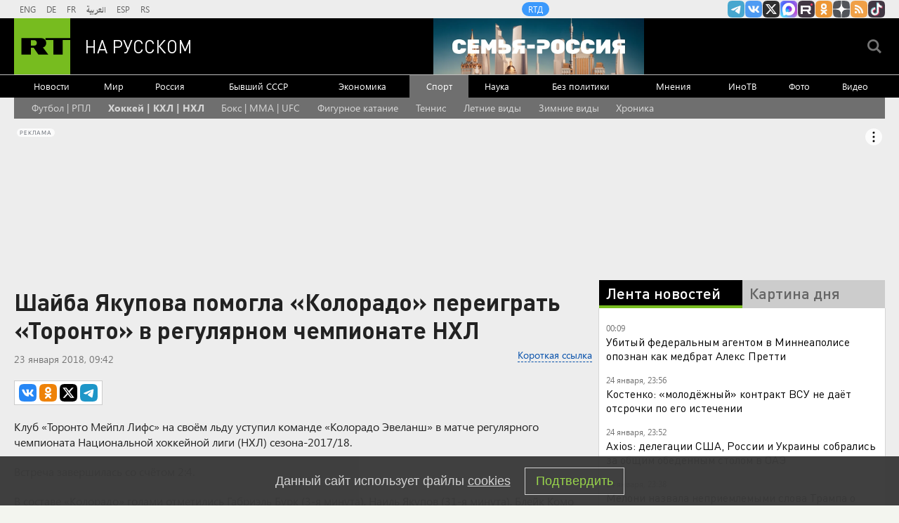

--- FILE ---
content_type: text/html
request_url: https://tns-counter.ru/nc01a**R%3Eundefined*rt_ru/ru/UTF-8/tmsec=rt_ru/129039195***
body_size: -73
content:
43F5702069753737X1769289527:43F5702069753737X1769289527

--- FILE ---
content_type: text/javascript; charset=utf-8
request_url: https://rb.infox.sg/json?id=22316&adblock=false&o=5
body_size: 18161
content:
[{"img": "https://rb.infox.sg/img/899195/image_502.jpg?735", "width": "240", "height": "240", "bg_hex": "#3D2A20", "bg_rgb": "61,42,32", "text_color": "#fff", "timestamp": "1769289531435", "created": "1769176826025", "id": "899195", "title": "Почему быстрый крах США ударит по всему Западу", "category": "others", "body": "Конец вашей Америке \u2014 а вам? Почему быстрый крах США ударит по всему Западу [\u2026]", "source": "newsonline.press", "linkTarget": "byDefault", "url": "//rb.infox.sg/click?aid=899195&type=exchange&id=22316&su=[base64]"}, {"img": "https://rb.infox.sg/img/899161/image_502.jpg?381", "width": "240", "height": "240", "bg_hex": "#2B2C2D", "bg_rgb": "43,44,45", "text_color": "#fff", "timestamp": "1769289531435", "created": "1769172282825", "id": "899161", "title": "«Ценник какой-то нереальный»: MARGO об уроках вокала у Долиной", "category": "afisha", "body": "«Ценник какой-то нереальный»: MARGO об уроках вокала у Долиной [\u2026]", "source": "newsonline.press", "linkTarget": "byDefault", "url": "//rb.infox.sg/click?aid=899161&type=exchange&id=22316&su=[base64]"}, {"img": "https://rb.infox.sg/img/899062/image_502.jpg?213", "width": "240", "height": "240", "bg_hex": "#2B314C", "bg_rgb": "43,49,76", "text_color": "#fff", "timestamp": "1769289531435", "created": "1769159810049", "id": "899062", "title": "Шутку Лаврова над журналистом США стала мировым хитом", "category": "politics", "body": "Министр иностранных дел России Сергей Лавров подводит сегодня итоги работы внешнеполитического ведомства страны в 2025 году. Полный зал. Журналисты из", "source": "howto-news.info", "linkTarget": "byDefault", "url": "//rb.infox.sg/click?aid=899062&type=exchange&id=22316&su=[base64]"}, {"img": "https://rb.infox.sg/img/898794/image_502.jpg?669", "width": "240", "height": "240", "bg_hex": "#135154", "bg_rgb": "19,81,84", "text_color": "#fff", "timestamp": "1769289531435", "created": "1769084839361", "id": "898794", "title": "«Высокомерная»: соседи Долиной рассказали, как она их «отчитала»", "category": "afisha", "body": "«Высокомерная»: соседи Долиной рассказали, как она их «отчитала» [\u2026]", "source": "newsonline.press", "linkTarget": "byDefault", "url": "//rb.infox.sg/click?aid=898794&type=exchange&id=22316&su=[base64]"}, {"img": "https://rb.infox.sg/img/898865/image_502.jpg?568", "width": "240", "height": "240", "bg_hex": "#605953", "bg_rgb": "96,89,83", "text_color": "#fff", "timestamp": "1769289531435", "created": "1769094075906", "id": "898865", "title": "Раскрыто, сколько денег у Зеленского и его супруги", "category": "others", "body": "Глава Украины Владимир Зеленский и его супруга Елена задекларировали совокупно около 1,1 млн долларов. Эта сумма включает в себя как", "source": "abnews.ru", "linkTarget": "byDefault", "url": "//rb.infox.sg/click?aid=898865&type=exchange&id=22316&su=aHR0cHM6Ly9jaXMuaW5mb3guc2cvb3RoZXJzL25ld3MvNXBhMWcvP3V0bV9zb3VyY2U9cnVzc2lhbi5ydC5jb20mdXRtX2NhbXBhaWduPTIyMzE2JnV0bV9tZWRpdW09ZXhjaGFuZ2UmdXRtX2NvbnRlbnQ9YWJuZXdzLnJ1JmlkPXJ1c3NpYW4ucnQuY29t"}, {"img": "https://rb.infox.sg/img/899177/image_502.jpg?672", "width": "240", "height": "240", "bg_hex": "#2A3B47", "bg_rgb": "42,59,71", "text_color": "#fff", "timestamp": "1769289531435", "created": "1769174432654", "id": "899177", "title": "В Абу-Даби обсудят отказ Украины от Донбасса в обмен на $800 млрд", "category": "others", "body": "В Абу-Даби обсудят отказ Украины от Донбасса в обмен на $800 млрд \u2014 СМИ [\u2026]", "source": "newsonline.press", "linkTarget": "byDefault", "url": "//rb.infox.sg/click?aid=899177&type=exchange&id=22316&su=[base64]"}, {"img": "https://rb.infox.sg/img/899036/image_502.jpg?591", "width": "240", "height": "240", "bg_hex": "#1A2335", "bg_rgb": "26,35,53", "text_color": "#fff", "timestamp": "1769289531435", "created": "1769157854691", "id": "899036", "title": "Почему в Москве отменили концерт Ларисы Долиной", "category": "afisha", "body": "Шоу Ларисы Долиной в Московском международном Доме музыки, запланированное на 6 марта, отменено. Причины отмены концерта не раскрываются. Вместо выступления", "source": "forbes.ru", "linkTarget": "byDefault", "url": "//rb.infox.sg/click?aid=899036&type=exchange&id=22316&su=aHR0cHM6Ly9jaXMuaW5mb3guc2cvb3RoZXJzL25ld3MvNXBteXQvP3V0bV9zb3VyY2U9cnVzc2lhbi5ydC5jb20mdXRtX2NhbXBhaWduPTIyMzE2JnV0bV9tZWRpdW09ZXhjaGFuZ2UmdXRtX2NvbnRlbnQ9Zm9yYmVzLnJ1JmlkPXJ1c3NpYW4ucnQuY29t"}, {"img": "https://rb.infox.sg/img/899042/image_502.jpg?751", "width": "240", "height": "240", "bg_hex": "#4F605C", "bg_rgb": "79,96,92", "text_color": "#fff", "timestamp": "1769289531435", "created": "1769158186318", "id": "899042", "title": "Почему Китай отказался от импорта российской электроэнергии", "category": "others", "body": "Государственная электросетевая корпорация Китая 1 января 2026 года отказалась от закупок российской электроэнергии по долгосрочному контракту с «Интер РАО», сославшись", "source": "forbes.ru", "linkTarget": "byDefault", "url": "//rb.infox.sg/click?aid=899042&type=exchange&id=22316&su=aHR0cHM6Ly9jaXMuaW5mb3guc2cvb3RoZXJzL25ld3MvNXBqdm8vP3V0bV9zb3VyY2U9cnVzc2lhbi5ydC5jb20mdXRtX2NhbXBhaWduPTIyMzE2JnV0bV9tZWRpdW09ZXhjaGFuZ2UmdXRtX2NvbnRlbnQ9Zm9yYmVzLnJ1JmlkPXJ1c3NpYW4ucnQuY29t"}, {"img": "https://rb.infox.sg/img/898402/image_502.jpg?754", "width": "240", "height": "240", "bg_hex": "#4A4A44", "bg_rgb": "74,74,68", "text_color": "#fff", "timestamp": "1769289531435", "created": "1768991653086", "id": "898402", "title": "Что известно о новой ракете для нейтрализации ЗРК Patriot", "category": "others", "body": "На Украине сообщили о применении российскими военными нового вида боеприпасов, ракет-мишеней РМ-48У.", "source": "rg.ru", "linkTarget": "byDefault", "url": "//rb.infox.sg/click?aid=898402&type=exchange&id=22316&su=aHR0cHM6Ly9jaXMuaW5mb3guc2cvb3RoZXJzL25ld3MvNXA2RlIvP3V0bV9zb3VyY2U9cnVzc2lhbi5ydC5jb20mdXRtX2NhbXBhaWduPTIyMzE2JnV0bV9tZWRpdW09ZXhjaGFuZ2UmdXRtX2NvbnRlbnQ9cmcucnUmaWQ9cnVzc2lhbi5ydC5jb21="}, {"img": "https://rb.infox.sg/img/898556/image_502.jpg?432", "width": "240", "height": "240", "bg_hex": "#1E2226", "bg_rgb": "30,34,38", "text_color": "#fff", "timestamp": "1769289531435", "created": "1769004888899", "id": "898556", "title": "В Давосе отложили подписание плана по восстановлению Украины", "category": "others", "body": "В Давосе отложили подписание плана по восстановлению Украины [\u2026]", "source": "newsonline.press", "linkTarget": "byDefault", "url": "//rb.infox.sg/click?aid=898556&type=exchange&id=22316&su=[base64]"}, {"img": "https://rb.infox.sg/img/898821/image_502.jpg?101", "width": "240", "height": "240", "bg_hex": "#262421", "bg_rgb": "38,36,33", "text_color": "#fff", "timestamp": "1769289531435", "created": "1769087851163", "id": "898821", "title": "Ультиматум Зеленского. И всё. Огненный «хлёст» по порту Кубани", "category": "politics", "body": "Зеленский выдвинул ультиматум по украинскому конфликту и началось. По портовым терминалам Кубани полетел огненный \"хлёст\". Откуда на регион запускались БПЛА,", "source": "howto-news.info", "linkTarget": "byDefault", "url": "//rb.infox.sg/click?aid=898821&type=exchange&id=22316&su=[base64]"}, {"img": "https://rb.infox.sg/img/899164/image_502.jpg?715", "width": "240", "height": "240", "bg_hex": "#3F2036", "bg_rgb": "63,32,54", "text_color": "#fff", "timestamp": "1769289531435", "created": "1769172969175", "id": "899164", "title": "Успенская учинила скандал на борту самолета", "category": "afisha", "body": "Успенская учинила скандал на борту самолета [\u2026]", "source": "newsonline.press", "linkTarget": "byDefault", "url": "//rb.infox.sg/click?aid=899164&type=exchange&id=22316&su=[base64]"}, {"img": "https://rb.infox.sg/img/899057/image_502.jpg?972", "width": "240", "height": "240", "bg_hex": "#A49A8D", "bg_rgb": "164,154,141", "text_color": "#000", "timestamp": "1769289531435", "created": "1769159519739", "id": "899057", "title": "Помните Ванечку из «Офицеров»? Не поверите, кем он стал", "category": "afisha", "body": "В августе 1970 года на киностудии им. Горького начались съёмки военной драмы «Офицеры». Её лейтмотивом стала фраза, сказанная командиром эскадрона", "source": "howto-news.info", "linkTarget": "byDefault", "url": "//rb.infox.sg/click?aid=899057&type=exchange&id=22316&su=[base64]"}, {"img": "https://rb.infox.sg/img/898843/image_502.jpg?333", "width": "240", "height": "240", "bg_hex": "#2F2125", "bg_rgb": "47,33,37", "text_color": "#fff", "timestamp": "1769289531435", "created": "1769091801716", "id": "898843", "title": "Дмитриев назвал пустыми обещаниями слова Келлога об Украине", "category": "others", "body": "Дмитриев назвал пустыми обещаниями слова Келлога об Украине [\u2026]", "source": "newsonline.press", "linkTarget": "byDefault", "url": "//rb.infox.sg/click?aid=898843&type=exchange&id=22316&su=[base64]"}, {"img": "https://rb.infox.sg/img/898822/image_502.jpg?36", "width": "240", "height": "240", "bg_hex": "#161A16", "bg_rgb": "22,26,22", "text_color": "#fff", "timestamp": "1769289531435", "created": "1769087881110", "id": "898822", "title": "Мы сами оплачиваем работу Ельцин-центра. Вот сколько это стоит", "category": "others", "body": "Жители Екатеринбурга и гости города разгневаны. Новогодний спектакль государственного учреждения был омерзителен. Он не просто русофобский, а откровенно оккультный. Увы,", "source": "howto-news.info", "linkTarget": "byDefault", "url": "//rb.infox.sg/click?aid=898822&type=exchange&id=22316&su=[base64]"}, {"img": "https://rb.infox.sg/img/899056/image_502.jpg?49", "width": "240", "height": "240", "bg_hex": "#707069", "bg_rgb": "112,112,105", "text_color": "#fff", "timestamp": "1769289531435", "created": "1769159420741", "id": "899056", "title": "Сын пришел на кладбище один. Почему Бойко бросил Добровольскую", "category": "afisha", "body": "Актер Ярослав Бойко продолжает творческую деятельность. В каких проектах он задействован сейчас, комментировал ли спецоперацию? Чем известен Бойко", "source": "howto-news.info", "linkTarget": "byDefault", "url": "//rb.infox.sg/click?aid=899056&type=exchange&id=22316&su=[base64]"}, {"img": "https://rb.infox.sg/img/899160/image_502.jpg?694", "width": "240", "height": "240", "bg_hex": "#4E4C47", "bg_rgb": "78,76,71", "text_color": "#fff", "timestamp": "1769289531435", "created": "1769172233711", "id": "899160", "title": "Разозлил жену: Джиган рискует потерять 400 миллионов", "category": "afisha", "body": "Джиган рискует потерять 400 миллионов при оспаривании брачного договора с Самойловой [\u2026]", "source": "newsonline.press", "linkTarget": "byDefault", "url": "//rb.infox.sg/click?aid=899160&type=exchange&id=22316&su=[base64]"}, {"img": "https://rb.infox.sg/img/898805/image_502.jpg?665", "width": "240", "height": "240", "bg_hex": "#7B6A65", "bg_rgb": "123,106,101", "text_color": "#fff", "timestamp": "1769289531435", "created": "1769085120305", "id": "898805", "title": "Опубликовано первое видео с неизвестным племенем индейцев", "category": "science", "body": "Опубликовано первое видео с неизвестным племенем индейцев", "source": "newsread.top", "linkTarget": "byDefault", "url": "//rb.infox.sg/click?aid=898805&type=exchange&id=22316&su=aHR0cHM6Ly9jaXMuaW5mb3guc2cvb3RoZXJzL25ld3MvNXBjSXEvP3V0bV9zb3VyY2U9cnVzc2lhbi5ydC5jb20mdXRtX2NhbXBhaWduPTIyMzE2JnV0bV9tZWRpdW09ZXhjaGFuZ2UmdXRtX2NvbnRlbnQ9bmV3c3JlYWQudG9wJmlkPXJ1c3NpYW4ucnQuY29t"}, {"img": "https://rb.infox.sg/img/898563/image_502.jpg?141", "width": "240", "height": "240", "bg_hex": "#161815", "bg_rgb": "22,24,21", "text_color": "#fff", "timestamp": "1769289531435", "created": "1769006470475", "id": "898563", "title": "Кадры последствий атаки дронов ВСУ в поселке Новая Адыгея", "category": "others", "body": "Кадры последствий атаки дронов ВСУ в поселке Новая Адыгея [\u2026]", "source": "newsonline.press", "linkTarget": "byDefault", "url": "//rb.infox.sg/click?aid=898563&type=exchange&id=22316&su=[base64]"}, {"img": "https://rb.infox.sg/img/897884/image_502.jpg?310", "width": "240", "height": "240", "bg_hex": "#96857D", "bg_rgb": "150,133,125", "text_color": "#000", "timestamp": "1769289531435", "created": "1768863208752", "id": "897884", "title": "Мясников рухнул прямо во время записи программы", "category": "afisha", "body": "Доктор Мясников неожиданно упал с тренажера во время записи передачи. Александр Мясников, известный врач и телеведущий, упал с тренажера во", "source": "howto-news.info", "linkTarget": "byDefault", "url": "//rb.infox.sg/click?aid=897884&type=exchange&id=22316&su=[base64]"}]

--- FILE ---
content_type: application/javascript; charset=utf-8
request_url: https://mediametrics.ru/partner/inject/online.jsonp.ru.js
body_size: 3378
content:
callbackJsonpMediametrics( [{"id": "16260132", "image": "//mediametrics.ru/partner/inject/img/16260132.jpg", "title": "Гладков сообщил о массированном обстреле Белгорода", "source": "ria.ru", "link": "//mediametrics.ru/click;mmet/site_ru?//mediametrics.ru/rating/ru/online.html?article=16260132", "favicon": "//mediametrics.ru/favicon/ria.ru.ico"},{"id": "76945139", "image": "//mediametrics.ru/partner/inject/img/76945139.jpg", "title": "«Лейся, песня» объявил о смерти экс-гитариста «Любэ» Юрия Рыманова", "source": "ridus.ru", "link": "//mediametrics.ru/click;mmet/site_ru?//mediametrics.ru/rating/ru/online.html?article=76945139", "favicon": "//mediametrics.ru/favicon/ridus.ru.ico"},{"id": "42079594", "image": "//mediametrics.ru/partner/inject/img/42079594.jpg", "title": "«Папа вышел на улицу, закурил сигарету и умер»: дочь Александра Олейникова рассказала о последних минутах жизни отца", "source": "kp.ru", "link": "//mediametrics.ru/click;mmet/site_ru?//mediametrics.ru/rating/ru/online.html?article=42079594", "favicon": "//mediametrics.ru/favicon/kp.ru.ico"},{"id": "90208007", "image": "//mediametrics.ru/partner/inject/img/90208007.jpg", "title": "Переговоры по Украине продолжатся на следующей неделе, сообщил Уиткофф", "source": "ria.ru", "link": "//mediametrics.ru/click;mmet/site_ru?//mediametrics.ru/rating/ru/online.html?article=90208007", "favicon": "//mediametrics.ru/favicon/ria.ru.ico"},{"id": "52154334", "image": "//mediametrics.ru/partner/inject/img/52154334.jpg", "title": "«Газпром трансгаз Казань» установил новый рекорд по суточной подаче газа в Татарстане 24/01/2026 – Новости", "source": "kazanfirst.ru", "link": "//mediametrics.ru/click;mmet/site_ru?//mediametrics.ru/rating/ru/online.html?article=52154334", "favicon": "//mediametrics.ru/favicon/kazanfirst.ru.ico"},{"id": "53364758", "image": "//mediametrics.ru/partner/inject/img/53364758.jpg", "title": "Уиткофф оценил переговоры в ОАЭ", "source": "rbc.ru", "link": "//mediametrics.ru/click;mmet/site_ru?//mediametrics.ru/rating/ru/online.html?article=53364758", "favicon": "//mediametrics.ru/favicon/rbc.ru.ico"},{"id": "2603144", "image": "//mediametrics.ru/partner/inject/img/2603144.jpg", "title": "Народный артист России Андрей Соколов потерял мать", "source": "www.mk.ru", "link": "//mediametrics.ru/click;mmet/site_ru?//mediametrics.ru/rating/ru/online.html?article=2603144", "favicon": "//mediametrics.ru/favicon/www.mk.ru.ico"},{"id": "39074955", "image": "//mediametrics.ru/partner/inject/img/39074955.jpg", "title": "Свершилось! Принуждение к капитуляции. &quot;Тайное оружие Путина&quot; сожгло ОРУ АЭС и бункеры &quot;первых лиц&quot;. Удар &quot;Цирконами&quot; хоронит киевский режим", "source": "newsbash.ru", "link": "//mediametrics.ru/click;mmet/site_ru?//mediametrics.ru/rating/ru/online.html?article=39074955", "favicon": "//mediametrics.ru/favicon/newsbash.ru.ico"},{"id": "24319159", "image": "//mediametrics.ru/partner/inject/img/24319159.jpg", "title": "Полиция и Росгвардия провели рейды против мигрантов в &quot;Перекрестках&quot;", "source": "ridus.ru", "link": "//mediametrics.ru/click;mmet/site_ru?//mediametrics.ru/rating/ru/online.html?article=24319159", "favicon": "//mediametrics.ru/favicon/ridus.ru.ico"},{"id": "25686215", "image": "//mediametrics.ru/partner/inject/img/25686215.jpg", "title": "Опрос: ярославцы предпочитают безработицу, но не низкую зарплату", "source": "progorod76.ru", "link": "//mediametrics.ru/click;mmet/site_ru?//mediametrics.ru/rating/ru/online.html?article=25686215", "favicon": "//mediametrics.ru/favicon/progorod76.ru.ico"},{"id": "43849977", "image": "//mediametrics.ru/partner/inject/img/43849977.jpg", "title": "Британию накрыло паранойей: «Русские корабли разгуливают под носом Королевского флота и делают, что хотят»", "source": "svpressa.ru", "link": "//mediametrics.ru/click;mmet/site_ru?//mediametrics.ru/rating/ru/online.html?article=43849977", "favicon": "//mediametrics.ru/favicon/svpressa.ru.ico"},{"id": "11613553", "image": "//mediametrics.ru/partner/inject/img/11613553.jpg", "title": "Участник теракта в Дагестане проходил сборы в школе ММА Нурмагомедова", "source": "rbc.ru", "link": "//mediametrics.ru/click;mmet/site_ru?//mediametrics.ru/rating/ru/online.html?article=11613553", "favicon": "//mediametrics.ru/favicon/rbc.ru.ico"},{"id": "89825656", "image": "//mediametrics.ru/partner/inject/img/89825656.jpg", "title": "«Лейся, песня» объявил о смерти экс-гитариста «Любэ» Юрия Рыманова", "source": "ridus.ru", "link": "//mediametrics.ru/click;mmet/site_ru?//mediametrics.ru/rating/ru/online.html?article=89825656", "favicon": "//mediametrics.ru/favicon/ridus.ru.ico"},{"id": "6489497", "image": "//mediametrics.ru/partner/inject/img/6489497.jpg", "title": "Житель Читы выстрелом в дверь убил девятилетнюю соседку", "source": "ya62.ru", "link": "//mediametrics.ru/click;mmet/site_ru?//mediametrics.ru/rating/ru/online.html?article=6489497", "favicon": "//mediametrics.ru/favicon/ya62.ru.ico"},{"id": "47217146", "image": "//mediametrics.ru/partner/inject/img/47217146.jpg", "title": "Верховный суд впервые ликвидировал партию за экстремизм", "source": "vedomosti.ru", "link": "//mediametrics.ru/click;mmet/site_ru?//mediametrics.ru/rating/ru/online.html?article=47217146", "favicon": "//mediametrics.ru/favicon/vedomosti.ru.ico"},{"id": "24550917", "image": "//mediametrics.ru/partner/inject/img/24550917.jpg", "title": "Мария Захарова: Швондеры с опорой на шариковых правят свой сатанинский бал", "source": "kp.ru", "link": "//mediametrics.ru/click;mmet/site_ru?//mediametrics.ru/rating/ru/online.html?article=24550917", "favicon": "//mediametrics.ru/favicon/kp.ru.ico"},{"id": "61818376", "image": "//mediametrics.ru/partner/inject/img/61818376.jpg", "title": "«Я не попрошайничаю, а заказываю»: как 24-летняя дочь Анны Ковальчук «кормит» звездную маму, а 15-летний сын избегает публичности ✿✔️ TVCenter.ru", "source": "www.tvcenter.ru", "link": "//mediametrics.ru/click;mmet/site_ru?//mediametrics.ru/rating/ru/online.html?article=61818376", "favicon": "//mediametrics.ru/favicon/www.tvcenter.ru.ico"},{"id": "11348518", "image": "//mediametrics.ru/partner/inject/img/11348518.jpg", "title": "Сидящие без света северяне: Где хранить инсулин?", "source": "severpost.ru", "link": "//mediametrics.ru/click;mmet/site_ru?//mediametrics.ru/rating/ru/online.html?article=11348518", "favicon": "//mediametrics.ru/favicon/severpost.ru.ico"},{"id": "2921041", "image": "//mediametrics.ru/partner/inject/img/2921041.jpg", "title": "«Лейся, песня» объявил о смерти экс-гитариста «Любэ» Юрия Рыманова", "source": "ridus.ru", "link": "//mediametrics.ru/click;mmet/site_ru?//mediametrics.ru/rating/ru/online.html?article=2921041", "favicon": "//mediametrics.ru/favicon/ridus.ru.ico"},{"id": "30423635", "image": "//mediametrics.ru/partner/inject/img/30423635.jpg", "title": "Культурный распил: подозрительные госзакупки департамента информационного и цифрового развития Минкультуры РФ", "source": "piter.tv", "link": "//mediametrics.ru/click;mmet/site_ru?//mediametrics.ru/rating/ru/online.html?article=30423635", "favicon": "//mediametrics.ru/favicon/piter.tv.ico"},{"id": "7506531", "image": "//mediametrics.ru/partner/inject/img/7506531.jpg", "title": "В Румынии посчитали расходы на объединение с Молдавией", "source": "www.mk.ru", "link": "//mediametrics.ru/click;mmet/site_ru?//mediametrics.ru/rating/ru/online.html?article=7506531", "favicon": "//mediametrics.ru/favicon/www.mk.ru.ico"},{"id": "62239365", "image": "//mediametrics.ru/partner/inject/img/62239365.jpg", "title": "В день рождения Распутина историк развенчал мифы о загадочном старце", "source": "spb.mk.ru", "link": "//mediametrics.ru/click;mmet/site_ru?//mediametrics.ru/rating/ru/online.html?article=62239365", "favicon": "//mediametrics.ru/favicon/spb.mk.ru.ico"},{"id": "17092232", "image": "//mediametrics.ru/partner/inject/img/17092232.jpg", "title": "Настасья и удав: «Змея заскользила по ее телу и высунула язык, словно собираясь поцеловать Еву ХХ века»", "source": "kp.ru", "link": "//mediametrics.ru/click;mmet/site_ru?//mediametrics.ru/rating/ru/online.html?article=17092232", "favicon": "//mediametrics.ru/favicon/kp.ru.ico"},{"id": "89620174", "image": "//mediametrics.ru/partner/inject/img/89620174.jpg", "title": "«Звездочка» выплатит 137 млн рублей за потопленный плавдок при ремонте крейсера «Адмирал Кузнецов»", "source": "www.kommersant.ru", "link": "//mediametrics.ru/click;mmet/site_ru?//mediametrics.ru/rating/ru/online.html?article=89620174", "favicon": "//mediametrics.ru/favicon/www.kommersant.ru.ico"},{"id": "38761174", "image": "//mediametrics.ru/partner/inject/img/38761174.jpg", "title": "В городе Шебекино в результате детонации дрона ВСУ пострадала мирная жительница", "source": "www.iz.ru", "link": "//mediametrics.ru/click;mmet/site_ru?//mediametrics.ru/rating/ru/online.html?article=38761174", "favicon": "//mediametrics.ru/favicon/www.iz.ru.ico"},{"id": "57344788", "image": "//mediametrics.ru/partner/inject/img/57344788.jpg", "title": "Партизанский обоз. Как в голодающий Ленинград доставили продовольствие", "source": "spb.aif.ru", "link": "//mediametrics.ru/click;mmet/site_ru?//mediametrics.ru/rating/ru/online.html?article=57344788", "favicon": "//mediametrics.ru/favicon/spb.aif.ru.ico"},{"id": "71903006", "image": "//mediametrics.ru/partner/inject/img/71903006.jpg", "title": "Ссора из-за уборки снега в Коми закончилась судебными разбирательствами", "source": "progoroduhta.ru", "link": "//mediametrics.ru/click;mmet/site_ru?//mediametrics.ru/rating/ru/online.html?article=71903006", "favicon": "//mediametrics.ru/favicon/progoroduhta.ru.ico"},{"id": "4950820", "image": "//mediametrics.ru/partner/inject/img/4950820.jpg", "title": "Сеть «Красное и Белое» в Вологодской области сменит название магазинов на «Продукты»", "source": "spb.vedomosti.ru", "link": "//mediametrics.ru/click;mmet/site_ru?//mediametrics.ru/rating/ru/online.html?article=4950820", "favicon": "//mediametrics.ru/favicon/spb.vedomosti.ru.ico"},{"id": "798596", "image": "//mediametrics.ru/partner/inject/img/798596.jpg", "title": "В Петербурге подростки из Узбекистана ради забавы забили мужчину до смерти", "source": "readovka.news", "link": "//mediametrics.ru/click;mmet/site_ru?//mediametrics.ru/rating/ru/online.html?article=798596", "favicon": "//mediametrics.ru/favicon/readovka.news.ico"},{"id": "24129421", "image": "//mediametrics.ru/partner/inject/img/24129421.jpg", "title": "Морские вузы должны получать статус нацуниверситетов, заявил ректор КГТУ", "source": "ria.ru", "link": "//mediametrics.ru/click;mmet/site_ru?//mediametrics.ru/rating/ru/online.html?article=24129421", "favicon": "//mediametrics.ru/favicon/ria.ru.ico"}] );

--- FILE ---
content_type: application/javascript
request_url: https://smi2.ru/counter/settings?payload=CMi7AhjF4f6OvzM6JGU0N2Y0ZmM3LTM0NGItNDNjOC1hNDI5LWFhOTE0M2RkMzdlMQ&cb=_callbacks____0mkstaz9u
body_size: 1519
content:
_callbacks____0mkstaz9u("[base64]");